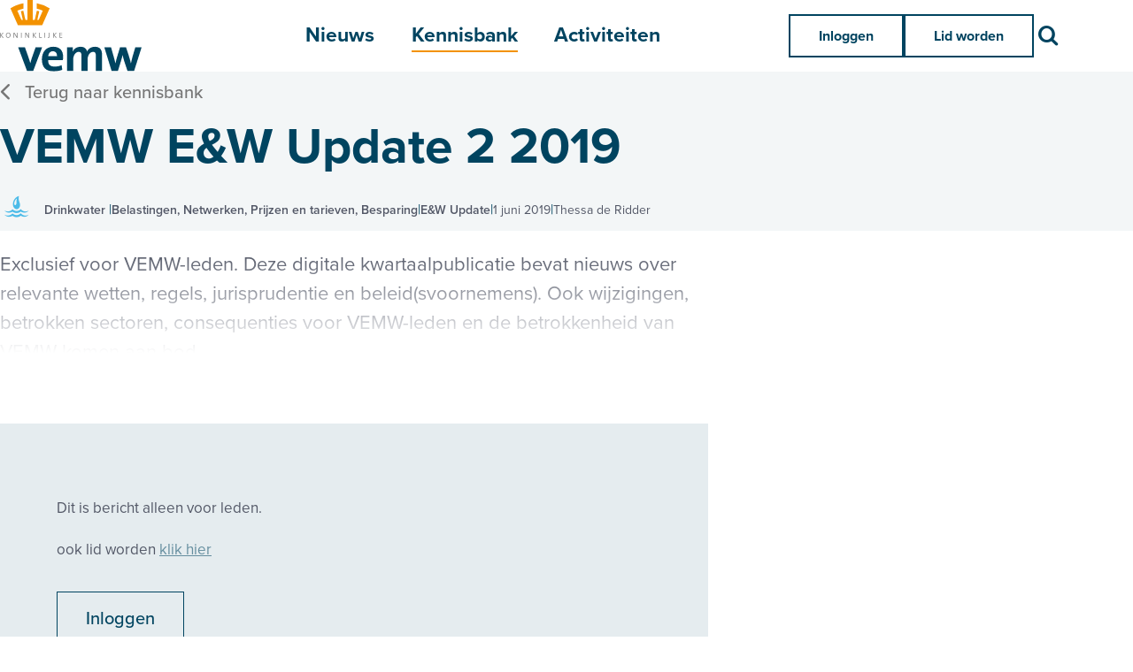

--- FILE ---
content_type: text/html; charset=UTF-8
request_url: https://www.vemw.nl/kennisbank-detail/2019/06/01/VEMW-EW-Update-2-2019
body_size: 5505
content:
<!DOCTYPE html>
<html class='no-js' lang='nl'>
<head>

<script type='text/javascript' src='/ui/uibase/script/setcookie.js?r=2b0fb64fe3071088dc4630093935479cfe20b7f0'></script>
<script type='text/javascript' src='/l/cookie_control/filter/default/6b86b273ff34fce19d6b804eff5a3f5747ada4eaa22f1d49c01e52ddb7875b4b'></script>
<meta itemprop="pb:tags" content="E&amp;W Update,Belastingen,Netwerken,Prijzen en tarieven,Drinkwater,Besparing">
<meta itemprop="pb:time" content="1559401740">
<link rel="canonical" href="https://www.vemw.nl/kennisbank-detail/2019/06/01/VEMW-EW-Update-2-2019" />
 <meta name='generator' content='Procurios' />
    <meta charset='UTF-8' />
    <meta content='IE=edge' http-equiv='X-UA-Compatible' />
    <meta content='width=device-width, initial-scale=1' name='viewport' />
    <meta content='VEMW' name='author' />
    <meta content='VEMW Kenniscentrum en belangenbehartiger van zakelijke energie- en watergebruikers' name='copyright' />
    <meta content='Exclusief voor VEMW-leden. Deze digitale kwartaalpublicatie bevat nieuws over relevante wetten, regels, jurisprudentie en beleid(svoornemens).' name='description' />

    <title>VEMW E&amp;W Update 2 2019 - VEMW: kenniscentrum en belangenbehartiger</title>

    
    <link rel="apple-touch-icon" sizes="180x180" href="/ui/vemw-2022/images/favicon/apple-touch-icon.png">
    <link rel="icon" type="image/png" sizes="32x32" href="/ui/vemw-2022/images/favicon/favicon-32x32.png">
    <link rel="icon" type="image/png" sizes="16x16" href="/ui/vemw-2022/images/favicon/favicon-16x16.png">
    <link rel="manifest" href="/ui/vemw-2022/images/favicon/site.webmanifest">
    <link rel="mask-icon" href="/ui/vemw-2022/images/favicon/safari-pinned-tab.svg" color="#ffffff">
    <meta name="msapplication-TileColor" content="#ffffff">
    <meta name="theme-color" content="#ffffff">

<link rel='stylesheet' type='text/css' media='print' href='/cache/1ejig8re40o02.ced634627e5f.css' />
<link rel='stylesheet' type='text/css' media='screen' href='/cache/1165ltstngy04.ced634627e5f.css' />

    <link rel='stylesheet' type='text/css' media='screen' href='/ui/uibase/style/pbutil.css?rev=936ee22c6760c7601820a01aadeb5a63a9c84a35' />
<script type='text/javascript' src='/ui/uibase/script/pblib/pblib.js?rev=397cb9ef2e7dec4e026c879b0066f2807e007912'></script>

    <link rel='pingback' href='https://www.vemw.nl/kennisbank-detail/2019/06/01/VEMW-EW-Update-2-2019/pingback' /><meta name="robots" content="noarchive">
<script type='text/javascript'>var digitalData = {"page":{"attributes":{"PBSiteID":"23049"},"pageInfo":{"pageID":"23115","pageName":"VEMW E&W Update 2 2019","language":"nl_NL","breadCrumbs":["Home","Hoofdmenu","Kennisbank","VEMW E&W Update 2 2019"]}},"component":[{"componentInfo":{"componentID":"23118","componentName":"Kennisbank detail"},"attributes":{"componentType":"Post","componentModule":"Weblog","contentId":"5995","contentTitle":"VEMW E&W Update 2 2019"},"category":{"tagCategories":["1. Thema","2. Onderwerp","3. Publicatietype"],"1. Thema":["Drinkwater"],"2. Onderwerp":["Belastingen","Netwerken","Prijzen en tarieven","Besparing"],"3. Publicatietype":["E&W Update"]}},{"componentInfo":{"componentID":"23338","componentName":"Gerelateerde kennis"},"attributes":{"componentType":"RelatedPosts","componentModule":"Weblog"}}],"cookiePolicy":{"acceptancePolicy":"optIn","cookieTypeCategory":{"tracking":"tracking","statistics":"tracking","external":"external","functional":"essential"},"allowedCookieTypes":{"functional":true,"preferences":true,"statistics":true,"tracking":true,"external":true}},"pageInstanceID":"production"}</script>
    <script>
        window.dataLayer = window.dataLayer || [];
        function gtag(){ dataLayer.push(arguments); }

        gtag('consent', 'default', {"ad_storage":"granted","ad_user_data":"granted","ad_personalization":"granted","analytics_storage":"granted","functionality_storage":"granted","personalization_storage":"granted","security_storage":"granted"});
    </script>
<script>
    (function(w,d,s,l,i){w[l]=w[l]||[];w[l].push({'gtm.start':
        new Date().getTime(),event:'gtm.js'});var f=d.getElementsByTagName(s)[0],
        j=d.createElement(s),dl=l!='dataLayer'?'&l='+l:'';j.async=true;j.src=
        '//www.googletagmanager.com/gtm.js?id='+i+dl;f.parentNode.insertBefore(j,f);
    })(window,document,'script','dataLayer','GTM-KHM7DMK');
</script>
<script src="/ui/uibase/vendor/procurios/amdLoader/dist/amdLoader.js?rev=b1a6a7ceda19f51c6a18587a2b15ca17675e5d29" data-main data-rev="ced634627e5f"></script><link rel='stylesheet' media='screen' href='/a/component/PaywallMessage-20a5/1/vemw-2022/PaywallMessage.css?rev=6202cf357e5d27da450b4315cbff197556457f26' type='text/css' />
<link rel='stylesheet' media='screen' href='/ui/vemw-2022/modules/mod_weblog/style/post-snippet.css?rev=45d3e667640ab0bab213b6c11cae5b8bf16a93df' type='text/css' />
<link rel='stylesheet' media='screen' href='/ui/vemw-2022/style/components/tagList.css?rev=686a769f2d186f2903bb0934c53bce90382ed7b7' type='text/css' />
<link rel='stylesheet' media='screen' href='/ui/vemw-2022/modules/mod_weblog/style/partials/_share.css?rev=0ac8531b603fd25482d9638a9837b18444f0de17' type='text/css' />
<link rel='stylesheet' media='screen' href='/a/component/Article-6518/3/vemw-2022/Article.css?rev=eb326b1c0404e8555181bd950d8bcc91e016563f' type='text/css' />
<link rel='stylesheet' media='screen' href='/ui/vemw-2022/modules/mod_weblog/style/postList.css?rev=6e49764b84ad15eabba174686415b0bf5461d3cf' type='text/css' />
<link rel='stylesheet' media='screen' href='/ui/vemw-2022/modules/mod_weblog/style/relatedPosts.css?rev=6189c662fb80051b54f12de64b1d4ffe4409fcdb' type='text/css' />

    
</head>
<body class='variantDefault  blogPost '>
<noscript>
    <iframe src="//www.googletagmanager.com/ns.html?id=GTM-KHM7DMK" height="0" width="0" style="display:none; visibility:hidden"></iframe>
</noscript>
    <!-- ProBaseSpider noIndex -->
    <nav class='navigationSkipLinks' aria-label='Sla links over'>
        <ul class='navigationSkipLinks__list'>
            <li><a class='navigationSkipLinks__link' href='#content'>Spring naar de inhoud</a></li>
            <li><a class='navigationSkipLinks__link' href='#js-mainNavigation'>Spring naar het menu</a></li>
        </ul>
    </nav>

    <header class='header '>
        <div class='header__inner g-container'>
            <div class='header__content g-container__inner'>
                <a class='header__logoLink' href='/' title='Terug naar homepage'>
                    <img class='header__logoImage' src='/ui/vemw-2022/images/logo.svg' width='160' alt='Logo'>
                </a>

                <nav id='js-mainNavigation' class='nav nav--main' aria-labelledby='mainNavigation'>
                    <div id='mainNavigation' class='u-visuallyHidden'>Hoofdmenu</div>
                    <ul><li class="nth-child1">                
            <a href="/nieuws">Nieuws</a></li><li class="nth-child2 active">                
            <a href="/kennisbank">Kennisbank</a></li><li class="nth-child3 last">                
            <a href="/activiteiten">Activiteiten</a></li></ul>
                </nav>

                <div class='header__buttons'>
                    <div class='nav nav--login'>
                        <ul><li class="nth-child1">                
            <a href="/login">Inloggen</a></li><li class="nth-child2 last">                
            <a href="/lid-worden">Lid worden</a></li></ul>
                    </div>

                    <a class='searchLink' href='/zoeken'>
                        <i class='icon-search'></i>
                        <span class='u-visuallyHidden'>Zoek</span>
                    </a>

                    <button class='openMobileMenuButton' id='js-openMobileMenuButton'>
                        <i class='icon-menu'></i>
                        <span class='u-visuallyHidden'>Menu</span>
                    </button>
                </div>

                <nav class='nav nav--meta' aria-labelledby='metaNavigation'>
                    <div id='metaNavigation' class='u-visuallyHidden'>Meta menu</div>
                    <ul><li class="nth-child1">                
            <a href="/themas" class="sub">Thema&#039;s</a><ul><li class="nth-child1">                
            <a href="/themas">Thema&#039;s</a></li><li class="nth-child2">                
            <a href="/themas/klimaat">Klimaat</a></li><li class="nth-child3">                
            <a href="/themas/elektriciteit">Elektriciteit</a></li><li class="nth-child4 last">                
            <a href="/waterkwaliteit-beschikbaarheid">Waterkwaliteit &amp; -beschikbaarheid</a></li></ul></li><li class="nth-child2">                
            <a href="/overvemw" class="sub">Over VEMW</a><ul><li class="nth-child1">                
            <a href="/overvemw">Over VEMW</a></li><li class="nth-child2">                
            <a href="/over-ons/de-vereniging">De vereniging</a></li><li class="nth-child3">                
            <a href="/over-ons/bureau">Medewerkers</a></li><li class="nth-child4">                
            <a href="/over-ons/beleid-taak-en-werkgroepen">Beleids-, Taak- en Werkgroepen</a></li><li class="nth-child5">                
            <a href="/over-ons/sectorteams">SectorTeams</a></li><li class="nth-child6">                
            <a href="/over-ons/algemeen-bestuur">Algemeen Bestuur</a></li><li class="nth-child7">                
            <a href="/over-ons/historie">Onze historie</a></li><li class="nth-child8">                
            <a href="/samenwerkingen">Samenwerkingen</a></li><li class="nth-child9">                
            <a href="/vemw-benchmark-inkoop-energie">VEMW Benchmark Inkoop Energie</a></li><li class="nth-child10">                
            <a href="/vemw-basiscursus-elektriciteit-en-gas">VEMW Basiscursus Elektriciteit en Gas</a></li><li class="nth-child11 last">                
            <a href="/lidmaatschap">Lidmaatschap</a></li></ul></li><li class="nth-child3">                
            <a href="/energieprijzen">Energieprijzen</a></li><li class="nth-child4">                
            <a href="/vibe-2030">VIBE-2030</a></li><li class="nth-child5">                
            <a href="/vemw-inzicht">VEMW Inzicht</a></li><li class="nth-child6">                
            <a href="/vacatures">Vacatures</a></li><li class="nth-child7 last">                
            <a href="/contact">Contact</a></li></ul>
                </nav>
            </div>
        </div>
    </header>

    

    <main class='content g-container' id='content'>
        
    <!-- /ProBaseSpider -->
        

    







    <article id='art_23118' class='Article Article--snippet'><div class='Article__content'>
                                <script type="application/ld+json">{"@context":"http:\/\/schema.org","@type":"Article","articleBody":"Exclusief voor VEMW-leden. Deze digitale kwartaalpublicatie bevat nieuws over relevante wetten, regels, jurisprudentie en beleid(svoornemens).","headline":"VEMW E&W Update 2 2019","keywords":"E&W Update,Belastingen,Netwerken,Prijzen en tarieven,Drinkwater,Besparing","description":"Exclusief voor VEMW-leden. Deze digitale kwartaalpublicatie bevat nieuws over relevante wetten, regels, jurisprudentie en beleid(svoornemens).","wordCount":26,"url":"https:\/\/www.vemw.nl\/kennisbank-detail\/2019\/06\/01\/VEMW-EW-Update-2-2019","mainEntityOfPage":"https:\/\/www.vemw.nl\/kennisbank-detail\/2019\/06\/01\/VEMW-EW-Update-2-2019","dateCreated":"2019-06-01T17:09:00+02:00","dateModified":"2025-04-18T15:59:31+02:00","publisher":{"@type":"Organization","name":"VEMW"},"datePublished":"2022-08-10T08:50:00+02:00","author":{"@type":"Person","name":"Thessa de Ridder"},"editor":{"@type":"Person","name":"Thessa de Ridder"}}</script>


<div class='weblogPost'>
    <section class='weblogPost__titleSection titleSection g-container g-container--fullwidth '>
        <div class='titleSection__inner g-container__inner'>
            <a class='weblogPost__backLink ctaLink --arrowLeft' id='js-weblogPost__backlink' href='https://www.vemw.nl/kennisbank'>Terug naar kennisbank</a>

                                    <div class='weblogPost__titlesWrapper'>
                <h1 class='weblogPost__title pageTitle'>VEMW E&W Update 2 2019</h1>
                <h2 class='weblogPost__subTitle pageTitle'></h2>
            </div>
            <div class='weblogPost__info'>

<!-- ProBaseSpider noIndex -->
                            
        <span class='tagList__tag u-metaInfo --theme'>
            <i class='tagList__tagIcon icon-water'></i>
            <span>Drinkwater</span>
        </span><span class='tagList__tag u-metaInfo --topic'>Belastingen,&nbsp;Netwerken,&nbsp;Prijzen en tarieven,&nbsp;Besparing</span><span class='tagList__tag u-metaInfo --publicationType'>E&amp;W Update</span><!-- /ProBaseSpider --><span class='weblogPost__meta u-metaInfo'>1 juni 2019</span><span class='weblogPost__meta u-metaInfo'>Thessa de Ridder</span></div>

                    </div>
    </section>

    <section class='weblogPost__content g-container__inner'>
        <div class='weblogPost__introduction weblogPost__introduction--noAccess'>
            <p>Exclusief voor VEMW-leden. Deze digitale kwartaalpublicatie bevat nieuws over relevante wetten, regels, jurisprudentie en beleid(svoornemens). Ook wijzigingen, betrokken sectoren, consequenties voor VEMW-leden en de betrokkenheid van VEMW komen aan bod.</p>
        </div>

        <div class='weblogPost__text'>
            

    <div class='PaywallMessage'>
        <div class='PaywallMessage__text'>
            <p>Dit is bericht alleen voor leden.</p>
<p></p>
<p>ook lid worden&nbsp;<a href="/lid-worden">klik hier</a></p>
        </div>
        <div class='PaywallMessage__actions'>
            <a class='PaywallMessage__action PaywallMessage__action--login ctaButton --ghost' href='/login'>Inloggen</a>
        </div>
    </div>


                    </div>

        
                    
<!-- ProBaseSpider noIndex -->
<div class="shareList g-container__inner">
    <p class='shareList__title'>Deel dit artikel:</p>
    <ul class='shareList__list'>
        <li class='shareItem'>
            <a class='shareButton icon-facebook' href="https://www.facebook.com/sharer/sharer.php?u=&quote=" rel="nofollow" target="_blank" title="Deel op Facebook" onclick="window.open('https://www.facebook.com/sharer/sharer.php?u=' + encodeURIComponent(document.URL) + '&quote=' + encodeURIComponent(document.URL)); return false;">
                <span class='shareText u-visuallyHidden'>Facebook</span>
            </a>
        </li>
        <li class='shareItem'>
            <a class='shareButton icon-x-twitter' href="https://twitter.com/intent/tweet?source=&text=:%20" rel="nofollow" target="_blank" title="Deel op Twitter" onclick="window.open('https://twitter.com/intent/tweet?text=' + encodeURIComponent(document.title) + ':%20'  + encodeURIComponent(document.URL)); return false;">
                <span class='shareText u-visuallyHidden'>Twitter</span>
            </a>
        </li>
        <li class='shareItem'>
            <a class='shareButton icon-linkedin' href="http://www.linkedin.com/shareArticle?mini=true&url=&title=&summary=&source=" rel="nofollow" target="_blank" title="Deel op LinkedIn" onclick="window.open('http://www.linkedin.com/shareArticle?mini=true&url=' + encodeURIComponent(document.URL) + '&title=' +  encodeURIComponent(document.title)); return false;">
                <span class='shareText u-visuallyHidden'>LinkedIn</span>
            </a>
        </li>
        <li class='shareItem'>
            <a class='shareButton icon-mail' href="mailto:?subject=&body=:%20" rel="nofollow" target="_blank" title="E-mail sturen" onclick="window.open('mailto:?subject=' + encodeURIComponent(document.title) + '&body=' +  encodeURIComponent(document.URL)); return false;">
                <span class='shareText u-visuallyHidden'>Verzenden</span>
            </a>
        </li>
        <li class='shareItem'>
            <a class='shareButton icon-print' href="#" rel="nofollow" title="Print deze pagina" onclick="window.print();return false;">
                <span class='shareText u-visuallyHidden'>Printen</span>
            </a>
        </li>
    </ul>
</div>
<!-- /ProBaseSpider -->        
    </section>
</div>
            </div></article>


    







    <article id='art_23338' class='Article Article--snippet'><div class='Article__content'>
                                <!-- ProBaseSpider noIndex -->
    
    

    <div class="weblog__relatedPosts g-container__inner">
        <h2>Bekijk ook eens</h2>
        <ol class='postList'>
                                                            <li class='postList__post c-card --shadow --padding --isLink'>
                    <h3 class='c-card__title'>VEMW jaarlijks overzicht Provinciale grondwaterheffingen</h3>
                    <div class='c-card__intro'>Heffingen per provincie</div>
                    <span class='c-card__preTitle u-metaInfo'>27 januari 2026</span>
                    <div class='postList__tags'>
                        

<!-- ProBaseSpider noIndex -->
                            
        <span class='tagList__tag u-metaInfo --theme'>
            <i class='tagList__tagIcon icon-water'></i>
            <span>Grondwater</span>
        </span><span class='tagList__tag u-metaInfo --topic'>Prijzen en tarieven</span><span class='tagList__tag u-metaInfo --publicationType'>Schema</span><!-- /ProBaseSpider -->                    </div>
                    <a class='u-coverLink'
                       rel='bookmark'
                       title='Lees meer over &quot;VEMW jaarlijks overzicht Provinciale grondwaterheffingen&quot;'
                       href='https://www.vemw.nl/kennisbank-detail/2026/01/27/vemw-jaarlijks-overzicht-provinciale-grondwaterheffingen'></a>
                </li>
                                                            <li class='postList__post c-card --shadow --padding --isLink'>
                    <h3 class='c-card__title'>VEMW jaarlijks overzicht Drinkwatertarieven</h3>
                    <div class='c-card__intro'>Exclusief voor leden</div>
                    <span class='c-card__preTitle u-metaInfo'>12 januari 2026</span>
                    <div class='postList__tags'>
                        

<!-- ProBaseSpider noIndex -->
                            
        <span class='tagList__tag u-metaInfo --theme'>
            <i class='tagList__tagIcon icon-water'></i>
            <span>Drinkwater</span>
        </span><span class='tagList__tag u-metaInfo --topic'>Prijzen en tarieven</span><span class='tagList__tag u-metaInfo --publicationType'>Schema</span><!-- /ProBaseSpider -->                    </div>
                    <a class='u-coverLink'
                       rel='bookmark'
                       title='Lees meer over &quot;VEMW jaarlijks overzicht Drinkwatertarieven&quot;'
                       href='https://www.vemw.nl/kennisbank-detail/2026/01/12/vemw-jaarlijks-overzicht-drinkwatertarieven'></a>
                </li>
                    </ol>
    </div>
<!-- /ProBaseSpider -->
            </div></article>

    <!-- ProBaseSpider noIndex -->
    </main>
    <footer class='footer g-container'>
        <div class='footer__inner g-container__inner'>
            <nav class='nav nav--footer' aria-labelledby='footerNavigation'>
                <div id='footerNavigation' class='u-visuallyHidden'>Footer menu</div>
                <ul><li class="nth-child1">                
            <a href="/zie-ook" class="sub">Zie ook</a><ul><li class="nth-child1">                
            <a href="/over-ons/beleid-taak-en-werkgroepen">Beleid-, taak- en werkgroepen</a></li><li class="nth-child2">                
            <a href="/nieuws">Nieuws</a></li><li class="nth-child3">                
            <a href="/kennisbank">Kennisbank</a></li><li class="nth-child4">                
            <a href="/activiteiten">Activiteiten</a></li><li class="nth-child5">                
            <a href="/samenwerkingen">Samenwerkingen</a></li><li class="nth-child6 last">                
            <a href="/vibe-2030">Projecten</a></li></ul></li><li class="nth-child2">                
            <a href="/over-deze-site" class="sub">Over deze site</a><ul><li class="nth-child1">                
            <a href="/privacy">Privacy</a></li><li class="nth-child2">                
            <a href="/cookies">Cookies</a></li><li class="nth-child3">                
            <a href="/disclaimer">Disclaimer</a></li><li class="nth-child4">                
            <a href="/algemene-voorwaarden">Algemene voorwaarden</a></li><li class="nth-child5">                
            <a href="/vertrouwelijkheid">Vertrouwelijkheid</a></li><li class="nth-child6 last">                
            <a href="/vemw-compliancebeleid">VEMW Compliancebeleid</a></li></ul></li><li class="nth-child3 last">                
            <a href="/blijf-op-de-hoogte" class="sub">Blijf op de hoogte</a><ul><li class="nth-child1">                
            <a href="/contact">Contact</a></li><li class="nth-child2 last">                
            <a href="/linkedin" target="_blank" rel="noopener noreferrer" class="external-link">LinkedIn</a></li></ul></li></ul>
            </nav>
            <div class='footer__meta'>
                <div class='footer__copyright'>
                    <i class='icon-crown'></i>
                    VEMW Kenniscentrum en belangenbehartiger van zakelijke energie- en watergebruikers
                </div>
                <a class='footer__poweredBy' href='https://sdcreativeagency.nl/' target='_blank' rel='noopener noreferrer'>
                    Ontwerp door SD Creative Agency
                </a>
            </div>
        </div>
    </footer>

    <dialog class='mobileMenuWrapper' id='js-mobileMenuWrapper'>
        <div class='mobileMenuWrapper__inner'>
            <nav class='nav--mobile'>
                <div class='nav nav--mobileMain'><ul><li class="nth-child1">                
            <a href="/nieuws">Nieuws</a></li><li class="nth-child2 active">                
            <a href="/kennisbank">Kennisbank</a></li><li class="nth-child3 last">                
            <a href="/activiteiten">Activiteiten</a></li></ul></div>
                <div class='nav nav--mobileMeta'><ul><li class="nth-child1">                
            <a href="/themas" class="sub">Thema&#039;s</a><ul><li class="nth-child1">                
            <a href="/themas">Thema&#039;s</a></li><li class="nth-child2">                
            <a href="/themas/klimaat">Klimaat</a></li><li class="nth-child3">                
            <a href="/themas/elektriciteit">Elektriciteit</a></li><li class="nth-child4 last">                
            <a href="/waterkwaliteit-beschikbaarheid">Waterkwaliteit &amp; -beschikbaarheid</a></li></ul></li><li class="nth-child2">                
            <a href="/overvemw" class="sub">Over VEMW</a><ul><li class="nth-child1">                
            <a href="/overvemw">Over VEMW</a></li><li class="nth-child2">                
            <a href="/over-ons/de-vereniging">De vereniging</a></li><li class="nth-child3">                
            <a href="/over-ons/bureau">Medewerkers</a></li><li class="nth-child4">                
            <a href="/over-ons/beleid-taak-en-werkgroepen">Beleids-, Taak- en Werkgroepen</a></li><li class="nth-child5">                
            <a href="/over-ons/sectorteams">SectorTeams</a></li><li class="nth-child6">                
            <a href="/over-ons/algemeen-bestuur">Algemeen Bestuur</a></li><li class="nth-child7">                
            <a href="/over-ons/historie">Onze historie</a></li><li class="nth-child8">                
            <a href="/samenwerkingen">Samenwerkingen</a></li><li class="nth-child9">                
            <a href="/vemw-benchmark-inkoop-energie">VEMW Benchmark Inkoop Energie</a></li><li class="nth-child10">                
            <a href="/vemw-basiscursus-elektriciteit-en-gas">VEMW Basiscursus Elektriciteit en Gas</a></li><li class="nth-child11 last">                
            <a href="/lidmaatschap">Lidmaatschap</a></li></ul></li><li class="nth-child3">                
            <a href="/energieprijzen">Energieprijzen</a></li><li class="nth-child4">                
            <a href="/vibe-2030">VIBE-2030</a></li><li class="nth-child5">                
            <a href="/vemw-inzicht">VEMW Inzicht</a></li><li class="nth-child6">                
            <a href="/vacatures">Vacatures</a></li><li class="nth-child7 last">                
            <a href="/contact">Contact</a></li></ul></div>

                <div class='nav nav--mobileLogin'>
                    <ul><li class="nth-child1">                
            <a href="/login">Inloggen</a></li><li class="nth-child2 last">                
            <a href="/lid-worden">Lid worden</a></li></ul>

                    
                </div>
            </nav>

            <button class='closeMobileMenuButton' id='js-closeMobileMenuButton'>
                <i class='icon-close'></i>
                <span class='u-visuallyHidden'>Sluit menu</span>
            </button>
        </div>
    </dialog>

    
    
    <script src='/cache/1_pdcvycy2bncz.ced634627e5f.js'></script>
    <!-- /ProBaseSpider -->

</body>
</html>


--- FILE ---
content_type: text/css;charset=UTF-8
request_url: https://www.vemw.nl/a/component/PaywallMessage-20a5/1/vemw-2022/PaywallMessage.css?rev=6202cf357e5d27da450b4315cbff197556457f26
body_size: 58
content:
.PaywallMessage {
    padding: var(--innerPadding);
    background-color: var(--primaryColor200);
}

.PaywallMessage h2 {
    color: var(--primaryColor500);
}

.PaywallMessage__actions {
    margin-top: var(--marginSmall);
}


--- FILE ---
content_type: text/css
request_url: https://www.vemw.nl/ui/vemw-2022/modules/mod_weblog/style/post-snippet.css?rev=45d3e667640ab0bab213b6c11cae5b8bf16a93df
body_size: 763
content:
.Article__content {
    max-width: none;
}

.weblogPost__backLink {
    font-family: var(--proximaMedium);
    font-size: var(--h4Size);
    color: var(--baseLight900);
}

section:not(.titleSection.--twoCol) .weblogPost__backLink {
    margin-bottom: 1rem;
}

.weblogPost__title {
    margin-bottom: 1rem;
    -webkit-hyphens: auto;
    -ms-hyphens: auto;
    hyphens: auto;
}

@media (min-width: 768px) {
    .titleSection.--twoCol .titleSection__inner {
        gap: 0 clamp(1rem,10vw,4rem);
        grid-template-columns: 1.2fr fit-content(35vw);
    }

    .pageTitle {
        grid-column: 1;
        grid-row: 2;
    }

    .weblogPost__info {
        grid-column: 1;
        grid-row: 3;
    }

    .weblogPost__image {
        grid-column: 2;
        grid-row: 1/-1;
    }

    .titleSection.--twoCol .weblogPost__backLink,
    .weblogPost__backLink {
        grid-column: 1;
        grid-row: 1;
        margin-bottom: 1rem;
    }
}

.weblogPost__content {
    margin-block: var(--margin);
}

.weblogPost__introduction,
.weblogPost__text {
    max-width: var(--maxTextWidth);
}

.weblogPost__text:has(iframe) {
    max-width: none;
}

.weblogPost__introduction {
    position: relative;
    margin-bottom: var(--margin);
    font-size: var(--h3Size);
}

.weblogPost__introduction--noAccess::after {
    position: absolute;
    top: 0;
    right: 0;
    bottom: 0;
    left: 0;
    content: '';
    background: linear-gradient(180deg, rgba(255,255,255,0) 0%, rgba(255,255,255,1) 88%);
}

.weblogPost__text {
    margin-bottom: var(--margin);
    line-height: 1.8;
}

/**
 * weblog attachments
 */

.weblogPost__attachments {
    margin-block: var(--margin);
}

.weblogPost__attachmentList {
    margin: 0;
    padding: 0;
    list-style: none;
}

.weblogPost__attachmentLink {
    position: relative;
    display: flex;
    align-items: center;
    padding: .75rem 2.5rem .75rem 0;
    border-bottom: 1px solid var(--baseLight500);
    font-family: var(--proximaSemibold);
    font-size: var(--h4Size);
    color: var(--baseLight900);
    text-decoration: none;
}

.weblogPost__attachmentItem:last-child .weblogPost__attachmentLink {
    border-bottom: none;
}

.weblogPost__attachmentLink::after {
    position: absolute;
    top: 50%;
    right: .5rem;
    margin-top: -15px;
    content: '\e812';
    font-family: 'fa-regular', sans-serif;
    transition: transform .3s ease-out;
}

.weblogPost__attachmentLink:hover {
    color: var(--secondaryColor500);
}

.weblogPost__attachmentLink .icon-lock {
    margin-left: auto;
    color: var(--primaryColor500);
}

.weblogPost__attachmentIcon {
    margin-right: .5rem;
    font-size: 1.9rem;
}

.weblogPost__attachmentLink:hover {
    text-decoration: none;
    background-color: var(--primaryColor200);
}



--- FILE ---
content_type: text/css
request_url: https://www.vemw.nl/cache/1ejig8re40o02.ced634627e5f.css
body_size: 544
content:
  div#nav,ul.accessibility,.h,.sr{display:none;}body{font:9pt/1.5em Verdana,Geneva,Arial,Helvetica,sans-serif;color:#000;}h1,h2,h3,h4{font-family:Arial,Helvetica,sans-serif;}a{text-decoration:underline;color:#000;}hr.print{display:block;color:#000;border:none;border-bottom:1px solid #000;height:1px;margin:.75em 0;padding:0;}img{border:none;}div.newslistitem{height:auto !important;}hr,form,#breadcrumbs,#notice,#quick-search,.aside,.breadcrumbs,.button,.footer,.nav,.pbuic-pager-container,.printPageButton,.scms-cookie-control,.sideTray,.navigationSkipLinks,.sr,.header__buttons,.weblogPost__backLink,.weblogPost__attachments,.shareList,.weblog__relatedPosts{display:none;}.weblogPost__info{display:flex;gap:.5rem;font-size:.8em;}*{text-shadow:none !important;color:#444 !important;background:transparent !important;}a,a:visited{text-decoration:underline;color:#444 !important;}abbr::after{content:" (" attr(title) ")";}pre,blockquote{border:1px solid #999;page-break-inside:avoid;}thead{display:table-header-group;}tr,img{page-break-inside:avoid;}img{max-width:100%;}@page{margin:1.5cm;}p,h2,h3{orphans:3;widows:3;}h2,h3{page-break-after:avoid;}hr.print{display:block;height:1px;margin:.75em 0;padding:0;border:none;border-bottom:1px solid #000;color:#000;}body{font:9pt/1.5em Verdana,Geneva,Arial,Helvetica,sans-serif;}h1,h2,h3,h4{font-family:Arial,Helvetica,sans-serif;}img{border:none;}

--- FILE ---
content_type: image/svg+xml
request_url: https://www.vemw.nl/ui/vemw-2022/images/logo--footer.svg
body_size: 561
content:
<?xml version="1.0" encoding="UTF-8"?>
<svg width="673px" height="437px" viewBox="0 0 673 437" version="1.1" xmlns="http://www.w3.org/2000/svg" xmlns:xlink="http://www.w3.org/1999/xlink">
    <title>Untitled</title>
    <g id="Page-1" stroke="none" stroke-width="1" fill="none" fill-rule="evenodd">
        <path d="M672.673,143.517 C605.170499,100.582682 530.01332,71.0870614 451.328,56.65 L451.328,150.4 C486.773239,158.107828 521.33051,169.445294 554.453,184.233 L483.988,345 L382.338,345 L382.338,1.684 C351.712453,-0.561899022 320.963547,-0.561899022 290.338,1.684 L290.338,345 L188.676,345 L118.219,184.234 C151.338239,169.444795 185.892981,158.106945 221.336,150.4 L221.336,56.65 C142.654825,71.0928474 67.5013429,100.588083 5.68434189e-14,143.517 C39.425,233.517 31.439,215.307 128.566,437.002 L544.1,437.002 C571.367,374.777 643.069,211.102 672.673,143.517" id="Path_27" fill="#FFFFFF" fill-rule="nonzero"></path>
        <polygon id="Path_28" fill="#FFFFFF" fill-rule="nonzero" points="454.164 373.233 412.42 364.386 452.744 185.754 494.498 194.601"></polygon>
        <polygon id="Path_29" fill="#FFFFFF" fill-rule="nonzero" points="220.973 185.753 179.226 194.6 219.553 373.233 261.307 364.386"></polygon>
    </g>
</svg>